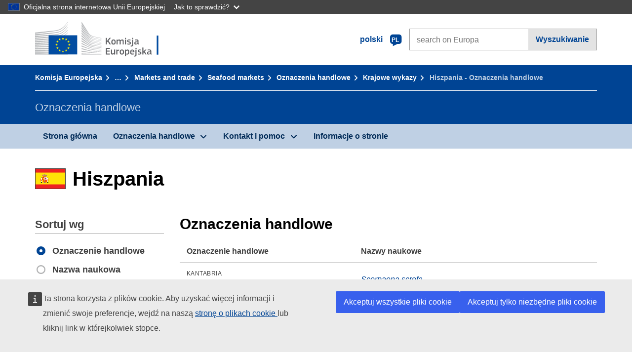

--- FILE ---
content_type: text/html;charset=UTF-8
request_url: https://fish-commercial-names.ec.europa.eu/fish-names/commercial-designations_pl?ms=ES&msLang=es&page=156&rows=20&s=1&v=1
body_size: 9806
content:
<!DOCTYPE html>
<html lang="pl" xmlns="http://www.w3.org/1999/xhtml" class="no-js" dir="ltr"><head id="j_idt10">
	    	
	    	<meta http-equiv="content-type" content="text/html; charset=utf-8" />
	    	<meta http-equiv="x-ua-compatible" content="IE=edge" />
	  		<meta name="viewport" content="width=device-width, initial-scale=1.0" />
	  		
	  		<meta name="robots" content="follow, index" />
	  		<meta name="googlebot" content="follow, index" />
	  		<meta name="revisit-after" content="15 days" />
    	<meta name="description" content="Hiszpania - Oznaczenia handlowe produktów rybołówstwa i akwakultury. Eksploruj: Nazwy naukowe, Oznaczenia handlowe, Nazwy zaakceptowane lub dopuszczone lokalnie lub regionalnie" />
	  		
	  		<meta name="keywords" content="Rybołówstwo,Oznaczenia handlowe,Informacje dla konsumentów,Nazwy naukowe" />
	  		
	  		<meta name="creator" content="COMM/DG/UNIT" />
	  		<meta name="reference" content="Rybołówstwo" />
	  		
	  		<meta name="classification" content="22000" />
	  		
	  		<meta name="theme-color" content="#034ea1" />
    		<meta name="msapplication-TileColor" content="#034ea1" />
    		
    		<meta name="format-detection" content="telephone=no" />
    	
    		<script>
    			const htmlClassList = document.querySelector('html').classList;
    			htmlClassList.remove('no-js');
    			htmlClassList.add('has-js');
	        </script>
	  		
	  		
	    	
	    	<link href="https://cdn4.fpfis.tech.ec.europa.eu/ecl/v1.15.0/ec-preset-website/styles/ecl-ec-preset-website.css" rel="stylesheet" integrity="sha384-5BNTsemPu9aTaz0l+wKCFNMfQSrI3w2hZEKCh0ozzzV7zIgy0Qx2Dm4FuUyQE9OE sha512-txUza241fRUG66SBGGy2KskI4/3XAPuBJFUMTIoe0iSjvrtRsZEZiuSg62KERBzONDMT8TGWWc/KasyDdIn1YQ==" crossorigin="anonymous" />
	    	
	        <link rel="icon" type="image/png" sizes="16x16" href="ec-preset-website-1.15.0/images/favicon/favicon-16x16.png" />
	        <link rel="icon" type="image/png" sizes="32x32" href="ec-preset-website-1.15.0/images/favicon/favicon-32x32.png" />
	        <link rel="icon" type="image/png" sizes="96x96" href="ec-preset-website-1.15.0/images/favicon/favicon-96x96.png" />
			<link rel="icon" type="image/png" sizes="192x192" href="ec-preset-website-1.15.0/images/favicon/android-chrome-192x192.png" />
			
			<link rel="apple-touch-icon" sizes="57x57" href="ec-preset-website-1.15.0/images/favicon/apple-touch-icon-57x57.png" />
			<link rel="apple-touch-icon" sizes="60x60" href="ec-preset-website-1.15.0/images/favicon/apple-touch-icon-60x60.png" />
			<link rel="apple-touch-icon" sizes="72x72" href="ec-preset-website-1.15.0/images/favicon/apple-touch-icon-72x72.png" />
			<link rel="apple-touch-icon" sizes="76x76" href="ec-preset-website-1.15.0/images/favicon/apple-touch-icon-76x76.png" />
			<link rel="apple-touch-icon" sizes="114x114" href="ec-preset-website-1.15.0/images/favicon/apple-touch-icon-114x114.png" />
			<link rel="apple-touch-icon" sizes="120x120" href="ec-preset-website-1.15.0/images/favicon/apple-touch-icon-120x120.png" />
			<link rel="apple-touch-icon" sizes="144x144" href="ec-preset-website-1.15.0/images/favicon/apple-touch-icon-144x144.png" />
			<link rel="apple-touch-icon" sizes="152x152" href="ec-preset-website-1.15.0/images/favicon/apple-touch-icon-152x152.png" />
			<link rel="apple-touch-icon" sizes="180x180" href="ec-preset-website-1.15.0/images/favicon/apple-touch-icon-180x180.png" />
			
			<link rel="shortcut icon" type="image/ico" href="ec-preset-website-1.15.0/images/favicon/favicon.ico" />
			<link rel="shortcut icon" type="image/vnd.microsoft.icon" href="ec-preset-website-1.15.0/images/favicon/favicon.ico" />
			
			<meta name="msapplication-square70x70logo" content="ec-preset-website-1.15.0/images/favicon/mstile-70x70.png" />
			<meta name="msapplication-square150x150logo" content="ec-preset-website-1.15.0/images/favicon/mstile-150x150.png" />
			<meta name="msapplication-square310x310logo" content="ec-preset-website-1.15.0/images/favicon/mstile-310x310.png" />
			<meta name="msapplication-wide310x150logo" content="ec-preset-website-1.15.0/images/favicon/mstile-310x150.png" />
			<meta name="msapplication-TileImage" content="ec-preset-website-1.15.0/images/favicon/mstile-144x144.png" />
			
	        <title>Hiszpania - Oznaczenia handlowe</title>
	        
	        
	        
	        
	        <script type="text/javascript" src="jakarta.faces.resource/scripts/jquery/jquery-1.11.3.min.js.xhtml"></script>
    		<script type="text/javascript">
				
    			var requestContextPath ='./';
    		</script>
    		
    		
    		
    		 
    		
    		
    		<script defer="defer" src="https://europa.eu/webtools/load.js?globan=1110" type="text/javascript"></script><link rel="stylesheet" href="jakarta.faces.resource/eNply1kKhDAQBNATpVsEYfA2beg4ahZJRWTAw7t9DOhf1Stq1W6UjNalWIysihSUG_pQzRZg8Z7CEM0IR0ffTrMLSgocJKupqH46ys_rE1P5ajbXhNdhFjvE_naXVSbnpQf_47ns58ZAYQ.css.xhtml?ln=omnifaces.combined&amp;v=1767881816379" crossorigin="use-credentials" integrity="" /><script src="jakarta.faces.resource/eNrLSsxOLCpJ1EtLTE4ttgKTelnFNfm5eZkQITgLKAwAkVERgQ.js.xhtml?ln=omnifaces.combined&amp;v=1698851400000" crossorigin="use-credentials" integrity=""></script></head><body class="ecl-typography language-pl">
	        
	    	<script type="application/json">{"utility": "cck"}</script>
			<script type="application/json">
				{
					"utility": "analytics",
					"siteID":"608",
					"sitePath":["fish-commercial-names.ec.europa.eu"],
					"is404":false,
					"is403":false,
					"instance":"ec.europa.eu"
				}
			</script>
			<script type="application/json">
				{
					"service": "share",
					"version" : "2.0",
					"popup": false,
					"networks": [
						"x",
						"facebook",
						"linkedin",
						"email",
						"more"
					],
					"display": "icons",
					"via": "EU_MARE",
					"selection": false,
					"shortenurl": true,
					"target": true,
					"renderTo": "social-media-share",
					"render": true
				}
			</script><div id="skip-link" class="ecl-skip-link__wrapper ">
		<a href="#main-content" class="ecl-skip-link">Przejdź do zawartości</a></div>
			<a id="top-anchor" tabindex="-1"></a>

	<header class="ecl-site-header" role="banner">
		

		

		<div class="ecl-container ecl-site-header__banner mare-site-header__banner">
			<a id="j_idt34" href="https://ec.europa.eu/info/index_pl" class="ecl-logo ecl-logo--logotype ecl-site-header__logo" title="Strona główna - Komisja Europejska">
	 			<span class="ecl-u-sr-only">Strona główna - Komisja Europejska</span>
			</a>
			
			<div class="ecl-language-list ecl-language-list--overlay ecl-site-header__language-list">
			
				<div id="ecl-overlay-language-list" class="ecl-dialog__overlay ecl-dialog__overlay--blue" aria-hidden="true"></div>
				
				<div class="ecl-lang-select-sites ecl-link" data-ecl-dialog="ecl-dialog" id="ecl-lang-select-sites__overlay">
        			<a href="#" class="ecl-lang-select-sites__link">
	    				<span class="ecl-lang-select-sites__label">polski</span>
	    				<span class="ecl-lang-select-sites__code">
	      					<span class="ecl-icon ecl-icon--language ecl-lang-select-sites__icon"></span>
	      					<span class="ecl-lang-select-sites__code-text">pl</span>
	    				</span>
  					</a>
      			</div>
      			
      			<div class="ecl-dialog ecl-dialog--transparent ecl-dialog--wide mare-dialog" id="ecl-dialog" aria-labelledby="ecl-dialog-title" aria-describedby="ecl-dialog-description" aria-hidden="true" role="dialog">
        			<h3 id="ecl-dialog-title" class="ecl-heading ecl-heading--h3 ecl-u-sr-only">Dialog</h3>
        			<p id="ecl-dialog-description" class="ecl-u-sr-only"></p>
        			<div class="ecl-dialog__body">
          				<section>
            				<div class="">
	              				<div class="ecl-container">
	                				<div class="ecl-row">
	                  					<div class="ecl-col-lg-8 ecl-offset-lg-2">
	                    					<h2 lang="en" class="ecl-heading ecl-heading--h2 ecl-dialog__title">
	                      						<span class="ecl-icon ecl-icon--generic-lang"></span> Proszę wybrać język
	                    					</h2>
	                    					<div class="ecl-row">
	                    						<div class="ecl-col-md-6"><a href="./commercial-designations_bg?ms=ES&amp;msLang=es&amp;page=156&amp;rows=20&amp;s=1&amp;v=1" class="ecl-button ecl-button--default ecl-button--block ecl-language-list__button " hreflang="bg" lang="bg" rel="alternate">български</a><a href="./commercial-designations_es?ms=ES&amp;msLang=es&amp;page=156&amp;rows=20&amp;s=1&amp;v=1" class="ecl-button ecl-button--default ecl-button--block ecl-language-list__button " hreflang="es" lang="es" rel="alternate">español</a><a href="./commercial-designations_cs?ms=ES&amp;msLang=es&amp;page=156&amp;rows=20&amp;s=1&amp;v=1" class="ecl-button ecl-button--default ecl-button--block ecl-language-list__button " hreflang="cs" lang="cs" rel="alternate">čeština</a><a href="./commercial-designations_da?ms=ES&amp;msLang=es&amp;page=156&amp;rows=20&amp;s=1&amp;v=1" class="ecl-button ecl-button--default ecl-button--block ecl-language-list__button " hreflang="da" lang="da" rel="alternate">dansk</a><a href="./commercial-designations_de?ms=ES&amp;msLang=es&amp;page=156&amp;rows=20&amp;s=1&amp;v=1" class="ecl-button ecl-button--default ecl-button--block ecl-language-list__button " hreflang="de" lang="de" rel="alternate">Deutsch</a><a href="./commercial-designations_et?ms=ES&amp;msLang=es&amp;page=156&amp;rows=20&amp;s=1&amp;v=1" class="ecl-button ecl-button--default ecl-button--block ecl-language-list__button " hreflang="et" lang="et" rel="alternate">eesti</a><a href="./commercial-designations_el?ms=ES&amp;msLang=es&amp;page=156&amp;rows=20&amp;s=1&amp;v=1" class="ecl-button ecl-button--default ecl-button--block ecl-language-list__button " hreflang="el" lang="el" rel="alternate">Ελληνικά</a><a href="./commercial-designations_en?ms=ES&amp;msLang=es&amp;page=156&amp;rows=20&amp;s=1&amp;v=1" class="ecl-button ecl-button--default ecl-button--block ecl-language-list__button " hreflang="en" lang="en" rel="alternate">English</a><a href="./commercial-designations_fr?ms=ES&amp;msLang=es&amp;page=156&amp;rows=20&amp;s=1&amp;v=1" class="ecl-button ecl-button--default ecl-button--block ecl-language-list__button " hreflang="fr" lang="fr" rel="alternate">français</a><a href="./commercial-designations_ga?ms=ES&amp;msLang=es&amp;page=156&amp;rows=20&amp;s=1&amp;v=1" class="ecl-button ecl-button--default ecl-button--block ecl-language-list__button " hreflang="ga" lang="ga" rel="alternate">Gaeilge</a><a href="./commercial-designations_hr?ms=ES&amp;msLang=es&amp;page=156&amp;rows=20&amp;s=1&amp;v=1" class="ecl-button ecl-button--default ecl-button--block ecl-language-list__button " hreflang="hr" lang="hr" rel="alternate">hrvatski</a><a href="./commercial-designations_it?ms=ES&amp;msLang=es&amp;page=156&amp;rows=20&amp;s=1&amp;v=1" class="ecl-button ecl-button--default ecl-button--block ecl-language-list__button " hreflang="it" lang="it" rel="alternate">italiano</a></div><div class="ecl-col-md-6"><a href="./commercial-designations_lv?ms=ES&amp;msLang=es&amp;page=156&amp;rows=20&amp;s=1&amp;v=1" class="ecl-button ecl-button--default ecl-button--block ecl-language-list__button " hreflang="lv" lang="lv" rel="alternate">latviešu</a><a href="./commercial-designations_lt?ms=ES&amp;msLang=es&amp;page=156&amp;rows=20&amp;s=1&amp;v=1" class="ecl-button ecl-button--default ecl-button--block ecl-language-list__button " hreflang="lt" lang="lt" rel="alternate">lietuvių</a><a href="./commercial-designations_hu?ms=ES&amp;msLang=es&amp;page=156&amp;rows=20&amp;s=1&amp;v=1" class="ecl-button ecl-button--default ecl-button--block ecl-language-list__button " hreflang="hu" lang="hu" rel="alternate">magyar</a><a href="./commercial-designations_mt?ms=ES&amp;msLang=es&amp;page=156&amp;rows=20&amp;s=1&amp;v=1" class="ecl-button ecl-button--default ecl-button--block ecl-language-list__button " hreflang="mt" lang="mt" rel="alternate">Malti</a><a href="./commercial-designations_nl?ms=ES&amp;msLang=es&amp;page=156&amp;rows=20&amp;s=1&amp;v=1" class="ecl-button ecl-button--default ecl-button--block ecl-language-list__button " hreflang="nl" lang="nl" rel="alternate">Nederlands</a><a href="./commercial-designations_pl?ms=ES&amp;msLang=es&amp;page=156&amp;rows=20&amp;s=1&amp;v=1" class="ecl-button ecl-button--default ecl-button--block ecl-language-list__button ecl-language-list__button--active" hreflang="pl" lang="pl" rel="alternate">polski
	<span class="ecl-icon ecl-icon--check ecl-u-f-r"></span></a><a href="./commercial-designations_pt?ms=ES&amp;msLang=es&amp;page=156&amp;rows=20&amp;s=1&amp;v=1" class="ecl-button ecl-button--default ecl-button--block ecl-language-list__button " hreflang="pt" lang="pt" rel="alternate">português</a><a href="./commercial-designations_ro?ms=ES&amp;msLang=es&amp;page=156&amp;rows=20&amp;s=1&amp;v=1" class="ecl-button ecl-button--default ecl-button--block ecl-language-list__button " hreflang="ro" lang="ro" rel="alternate">română</a><a href="./commercial-designations_sk?ms=ES&amp;msLang=es&amp;page=156&amp;rows=20&amp;s=1&amp;v=1" class="ecl-button ecl-button--default ecl-button--block ecl-language-list__button " hreflang="sk" lang="sk" rel="alternate">slovenčina</a><a href="./commercial-designations_sl?ms=ES&amp;msLang=es&amp;page=156&amp;rows=20&amp;s=1&amp;v=1" class="ecl-button ecl-button--default ecl-button--block ecl-language-list__button " hreflang="sl" lang="sl" rel="alternate">slovenščina</a><a href="./commercial-designations_fi?ms=ES&amp;msLang=es&amp;page=156&amp;rows=20&amp;s=1&amp;v=1" class="ecl-button ecl-button--default ecl-button--block ecl-language-list__button " hreflang="fi" lang="fi" rel="alternate">suomi</a><a href="./commercial-designations_sv?ms=ES&amp;msLang=es&amp;page=156&amp;rows=20&amp;s=1&amp;v=1" class="ecl-button ecl-button--default ecl-button--block ecl-language-list__button " hreflang="sv" lang="sv" rel="alternate">svenska</a>
	                    						</div>
	                    						<button class="ecl-dialog__dismiss ecl-dialog__dismiss--inverted">Zamknij</button>
	                    					</div>
	                    				</div>
	                    			</div>
	                    		</div>
	                    	</div>
	                    </section>
	                </div>
	            </div>
	            
      		</div>

			<form id="nexteuropa-europa-search-search-form" class="ecl-search-form ecl-site-header__search ecl-u-mt-none ecl-u-mt-sm-s" action="https://ec.europa.eu/search/?" method="get" accept-charset="UTF-8">
				<label for="global-search" class="ecl-search-form__textfield-wrapper">
					<span class="ecl-u-sr-only">Search on Europa websites</span>
					<input id="global-search" type="search" class="ecl-text-input ecl-search-form__textfield" name="QueryText" maxlength="128" placeholder="search on Europa" />
					<input type="hidden" name="swlang" value="pl" />
				</label>
				<button class="ecl-button ecl-button--form ecl-search-form__button" type="submit">Wyszukiwanie</button>
			</form>
		</div>
	</header>
	
	<div id="page-header" class="ecl-page-header">
  		<div class="ecl-container">
	
	<nav id="page-header:j_idt48" class="ecl-breadcrumb null" aria-label="breadcrumb">
  		<span class="ecl-u-sr-only">You are here:</span>
  		<ol class="ecl-breadcrumb__segments-wrapper">
  				<li class="ecl-breadcrumb__segment ecl-breadcrumb__segment--first"><a href="https://ec.europa.eu/info/index_pl" class="ecl-link ecl-link--inverted ecl-link--standalone ecl-breadcrumb__link">Komisja Europejska</a>
    			</li>
  				<li class="ecl-breadcrumb__segment"><a href="https://ec.europa.eu/oceans-and-fisheries/index_pl" class="ecl-link ecl-link--inverted ecl-link--standalone ecl-breadcrumb__link">Oceany i rybołówstwo</a>
    			</li>
  				<li class="ecl-breadcrumb__segment"><a href="https://ec.europa.eu/oceans-and-fisheries/fisheries_pl" class="ecl-link ecl-link--inverted ecl-link--standalone ecl-breadcrumb__link">Sustainable fisheries</a>
    			</li>
  				<li class="ecl-breadcrumb__segment"><a href="https://ec.europa.eu/oceans-and-fisheries/fisheries/markets-and-trade_pl" class="ecl-link ecl-link--inverted ecl-link--standalone ecl-breadcrumb__link">Markets and trade</a>
    			</li>
  				<li class="ecl-breadcrumb__segment"><a href="https://ec.europa.eu/oceans-and-fisheries/fisheries/markets-and-trade/seafood-markets_pl" class="ecl-link ecl-link--inverted ecl-link--standalone ecl-breadcrumb__link">Seafood markets</a>
    			</li>
  				<li class="ecl-breadcrumb__segment"><a href="./home_pl" class="ecl-link ecl-link--inverted ecl-link--standalone ecl-breadcrumb__link">Oznaczenia handlowe</a>
    			</li>
  				<li class="ecl-breadcrumb__segment"><a href="./member-states_pl" class="ecl-link ecl-link--inverted ecl-link--standalone ecl-breadcrumb__link">Krajowe wykazy</a>
    			</li>
  			<li class="ecl-breadcrumb__segment ecl-breadcrumb__segment--last">
  				<span>Hiszpania - Oznaczenia handlowe</span>
  			</li>
	  	</ol>
	</nav>
			
  			<div class="ecl-page-header__body">
  					<div class="ecl-page-header__identity">Oznaczenia handlowe</div>
  			</div>
  		</div>
  	</div>
	
	<nav id="navigation-menu" class="ecl-navigation-menu null" aria-label="Main Navigation">
		<div class="ecl-container">
			<button class="ecl-navigation-menu__toggle ecl-navigation-menu__hamburger ecl-navigation-menu__hamburger--squeeze" aria-controls="nav-menu-expandable-root" aria-expanded="false">
      			<span class="ecl-navigation-menu__hamburger-box">
        			<span class="ecl-navigation-menu__hamburger-inner"></span>
      			</span>
      			<span class="ecl-navigation-menu__hamburger-label">Menu</span>
    		</button>
    		<ul class="ecl-navigation-menu__root" id="nav-menu-expandable-root" hidden="true">
    				<li class="ecl-navigation-menu__item"><a href="./home_pl" class="ecl-navigation-menu__link">Strona główna</a>
    				</li>
    				<li class="ecl-navigation-menu__item"><a href="#" class="ecl-navigation-menu__link" aria-controls="nav-menu-expandable-group-1" aria-expanded="false" aria-haspopup="true">Oznaczenia handlowe</a>
								<div class="ecl-navigation-menu__group ecl-row" id="nav-menu-expandable-group-1">
									<div class="ecl-col">
										<ul class="ecl-navigation-menu__links ecl-list ecl-list--unstyled">
												<li class="ecl-navigation-menu__item"><a href="./aquatic-resources_pl" class="ecl-navigation-menu__link">Wyszukiwanie zaawansowane</a>
												</li>
												<li class="ecl-navigation-menu__item"><a href="./member-states_pl" class="ecl-navigation-menu__link">Krajowe wykazy</a>
												</li>
												<li class="ecl-navigation-menu__item"><a href="./open-data_pl" class="ecl-navigation-menu__link">Otwarte dane</a>
												</li>
										</ul>
									</div>
								</div>
    				</li>
    				<li class="ecl-navigation-menu__item"><a href="#" class="ecl-navigation-menu__link" aria-controls="nav-menu-expandable-group-2" aria-expanded="false" aria-haspopup="true">Kontakt i pomoc</a>
								<div class="ecl-navigation-menu__group ecl-row" id="nav-menu-expandable-group-2">
									<div class="ecl-col">
										<ul class="ecl-navigation-menu__links ecl-list ecl-list--unstyled">
												<li class="ecl-navigation-menu__item"><a href="./contact_pl" class="ecl-navigation-menu__link">Skontaktuj się z</a>
												</li>
												<li class="ecl-navigation-menu__item"><a href="./faq_pl" class="ecl-navigation-menu__link">FAQ</a>
												</li>
										</ul>
									</div>
								</div>
    				</li>
    				<li class="ecl-navigation-menu__item"><a href="./about_pl" class="ecl-navigation-menu__link">Informacje o stronie</a>
    				</li>
    		</ul>
		</div>
	</nav>




    	<main>
  			<a id="main-content" tabindex="-1"></a>
		
		<div class="ecl-container ecl-u-mv-l">
			
			<h1 class="ecl-heading ecl-heading--h1">
				<span class="fflag fflag-ES ff-xl mare-u-va-middle ecl-u-mr-xxs ecl-u-mr-lg-xs"></span><span class="mare-u-va-middle">Hiszpania</span>
			</h1>
			
			<div class="ecl-row ecl-u-mt-xl">
				<aside class="ecl-col-lg-3 mare-sticky-aside ecl-u-mb-s" role="complementary">
					
					<div class="ecl-u-d-flex ecl-u-d-lg-none ecl-u-justify-content-md-between ecl-u-align-items-md-baseline ecl-u-flex-column ecl-u-flex-md-row">
        				<h2 class="ecl-heading ecl-heading--h2">Oznaczenia handlowe</h2>
        				<button id="expand-form-filter" type="button" class="ecl-button ecl-button--primary ecl-u-d-lg-none ecl-expandable__button" aria-controls="form-filter" aria-expanded="false">Refine</button>
      				</div>
				
					<div id="form-filter" class="ecl-u-d-lg-block ecl-u-aria ecl-u-mt-m ecl-u-mt-md-xxs ecl-u-mt-lg-none" aria-hidden="true">
<form id="view-mode-form" name="view-mode-form" method="post" action="./commercial-designations_pl?ms=ES&amp;msLang=es&amp;page=156&amp;rows=20&amp;s=1&amp;v=1" class="ecl-form" enctype="application/x-www-form-urlencoded" data-partialsubmit="true">
<input type="hidden" name="view-mode-form" value="view-mode-form" />

						<fieldset class="ecl-fieldset ecl-u-mt-none">
          					<legend class="ecl-form-legend ecl-form-legend--level-1">Sortuj wg</legend>
          					<div class="ecl-form-group ecl-u-mt-s">

	<div id="view-mode-form:view-mode-option" role="radiogroup" aria-labelledby="view-mode-form:view-mode-option_label" class="ecl-radio-group null">
  		<p id="view-mode-form:view-mode-option_label" class="ecl-u-sr-only"></p>
<label class="ecl-form-label ecl-radio" for="view-mode-form:view-mode-option:view-mode-option:0"><input type="radio" class="ecl-radio__input ecl-u-sr-only" checked="checked" name="view-mode-form:view-mode-option:view-mode-option" id="view-mode-form:view-mode-option:view-mode-option:0" value="1" onchange="mojarra.ab(this,event,'change','view-mode-form:view-mode-option:view-mode-option',0)" /><span class="ecl-radio__label">Oznaczenie handlowe</span></label>
<label class="ecl-form-label ecl-radio" for="view-mode-form:view-mode-option:view-mode-option:1"><input type="radio" class="ecl-radio__input ecl-u-sr-only" name="view-mode-form:view-mode-option:view-mode-option" id="view-mode-form:view-mode-option:view-mode-option:1" value="2" onchange="mojarra.ab(this,event,'change','view-mode-form:view-mode-option:view-mode-option',0)" /><span class="ecl-radio__label">Nazwa naukowa</span></label>
	</div>
                            </div><button id="view-mode-form:view-mode-button" type="submit" name="view-mode-form:view-mode-button" value="Apply" class="ecl-button ecl-button--primary ecl-button--block ecl-u-mt-s ecl-u-sr-only">Apply</button>
          				</fieldset><input type="hidden" name="jakarta.faces.ViewState" value="6765480040410678789:6536577549464548662" autocomplete="off" />
</form>
<form id="filter-search-form" name="filter-search-form" method="post" action="./commercial-designations_pl?ms=ES&amp;msLang=es&amp;page=156&amp;rows=20&amp;s=1&amp;v=1" class="ecl-form" enctype="application/x-www-form-urlencoded" data-partialsubmit="true">
<input type="hidden" name="filter-search-form" value="filter-search-form" />

						<fieldset class="ecl-fieldset">
          					<legend class="ecl-form-legend ecl-form-legend--level-1">Wyszukiwanie</legend>
          					<div class="ecl-form-group ecl-u-mt-s">

	<div id="filter-search-form:filter-search-option-radio" role="radiogroup" aria-labelledby="filter-search-form:filter-search-option-radio_label" class="ecl-radio-group null">
  		<p id="filter-search-form:filter-search-option-radio_label" class="ecl-u-sr-only"></p>
<label class="ecl-form-label ecl-radio" for="filter-search-form:filter-search-option-radio:filter-search-option-radio:0"><input type="radio" class="ecl-radio__input ecl-u-sr-only" checked="checked" name="filter-search-form:filter-search-option-radio:filter-search-option-radio" id="filter-search-form:filter-search-option-radio:filter-search-option-radio:0" value="1" /><span class="ecl-radio__label">Oznaczenie handlowe</span></label>
<label class="ecl-form-label ecl-radio" for="filter-search-form:filter-search-option-radio:filter-search-option-radio:1"><input type="radio" class="ecl-radio__input ecl-u-sr-only" name="filter-search-form:filter-search-option-radio:filter-search-option-radio" id="filter-search-form:filter-search-option-radio:filter-search-option-radio:1" value="2" /><span class="ecl-radio__label">Nazwa naukowa</span></label>
	</div>
                            </div>
                            <div class="ecl-search-form ecl-search-form--internal ecl-u-mt-s"><label id="filter-search-form:list-search-label" for="filter-search-form:list-search-input" class="ecl-form-label ecl-u-sr-only">Wyszukiwanie</label>
                           		<label class="ecl-form-label ecl-u-sr-only" for="tt-hint">Wyszukiwanie</label>
                           		<div class="ecl-search-form__textfield-wrapper"><input id="filter-search-form:list-search-input" type="search" name="filter-search-form:list-search-input" autocomplete="off" class="ecl-text-input ecl-search-form__textfield ecl-u-pv-xxxs autocomplete " maxlength="524288" placeholder="" />
                            	</div>
	                        </div><button id="filter-search-form:list-search-button" type="submit" name="filter-search-form:list-search-button" value="Wyszukiwanie" class="ecl-button ecl-button--primary ecl-button--block ecl-u-mt-s">Wyszukiwanie</button>
          				</fieldset><input type="hidden" name="jakarta.faces.ViewState" value="6765480040410678789:6536577549464548662" autocomplete="off" />
</form>
					
					</div>
				</aside>
				
				<section class="ecl-col-lg-9 ecl-u-mt-s ecl-u-mt-md-xxs ecl-u-mt-lg-none">
					
					<h2 class="ecl-heading ecl-heading--h2 ecl-u-mb-s ecl-u-d-none ecl-u-d-lg-block">Oznaczenia handlowe</h2><table class="ecl-table ecl-table--responsive">
<thead>
<tr>
<th class="mare-u-va-middle" scope="col">Oznaczenie handlowe</th>
<th class="mare-u-va-middle" scope="col">Nazwy naukowe</th>
</tr>
</thead>
<tbody>
<tr>
<td><div class="ecl-meta ecl-u-fs-xxs ecl-u-mb-xxxs ecl-u-mt-xxxs ecl-u-mt-md-none"><span class="ecl-meta__item">Kantabria</span></div>
							<span>Tiñoso
   							</span></td>
<td>
									<span class=" ecl-u-d-block ecl-u-mt-xxxs ecl-u-mt-md-none"><a href="species/scorpaena-scrofa_pl" class="ecl-link ecl-link--standalone mare-scientific-name">Scorpaena scrofa</a>
									</span></td>
</tr>
<tr>
<td><div class="ecl-meta ecl-u-fs-xxs ecl-u-mb-xxxs ecl-u-mt-xxxs ecl-u-mt-md-none"><span class="ecl-meta__item">Asturia</span></div>
							<span>Tiñosu
   							</span></td>
<td>
								<ul class="ecl-list ecl-listing ecl-list--unstyled ecl-u-mt-xxxs ecl-u-mt-md-none mare-sciname-list ecl-u-fs-s">
					    					<li><a href="species/scorpaena-notata_pl" class="ecl-link ecl-link--standalone mare-scientific-name">Scorpaena notata</a>
											</li>
					    					<li><a href="species/scorpaena-porcus_pl" class="ecl-link ecl-link--standalone mare-scientific-name">Scorpaena porcus</a>
											</li>
					    					<li><a href="species/scorpaena-scrofa_pl" class="ecl-link ecl-link--standalone mare-scientific-name">Scorpaena scrofa</a>
											</li>
					    		</ul></td>
</tr>
<tr>
<td>
							<span class="ecl-u-d-inline-block ecl-u-mt-xxxs ecl-u-mt-md-none"><span lang="es">Tinto</span>
   							</span></td>
<td>
									<span class=" ecl-u-d-block ecl-u-mt-xxxs ecl-u-mt-md-none"><a href="species/clarias-gariepinus_pl" class="ecl-link ecl-link--standalone mare-scientific-name">Clarias gariepinus</a>
									</span></td>
</tr>
<tr>
<td>
							<span class="ecl-u-d-inline-block ecl-u-mt-xxxs ecl-u-mt-md-none"><span lang="es">Tintorera</span>
   							</span></td>
<td>
									<span class=" ecl-u-d-block ecl-u-mt-xxxs ecl-u-mt-md-none"><a href="species/prionace-glauca_pl" class="ecl-link ecl-link--standalone mare-scientific-name">Prionace glauca</a>
									</span></td>
</tr>
<tr>
<td><div class="ecl-meta ecl-u-fs-xxs ecl-u-mb-xxxs ecl-u-mt-xxxs ecl-u-mt-md-none"><span class="ecl-meta__item">Baleary</span></div>
							<span>Tintorera
   							</span></td>
<td>
									<span class=" ecl-u-d-block ecl-u-mt-xxxs ecl-u-mt-md-none"><a href="species/prionace-glauca_pl" class="ecl-link ecl-link--standalone mare-scientific-name">Prionace glauca</a>
									</span></td>
</tr>
<tr>
<td><div class="ecl-meta ecl-u-fs-xxs ecl-u-mb-xxxs ecl-u-mt-xxxs ecl-u-mt-md-none"><span class="ecl-meta__item">Katalonia</span></div>
							<span>Tintorera
   							</span></td>
<td>
									<span class=" ecl-u-d-block ecl-u-mt-xxxs ecl-u-mt-md-none"><a href="species/prionace-glauca_pl" class="ecl-link ecl-link--standalone mare-scientific-name">Prionace glauca</a>
									</span></td>
</tr>
<tr>
<td>
							<span class="ecl-u-d-inline-block ecl-u-mt-xxxs ecl-u-mt-md-none"><span lang="es">Tita</span>
   							</span></td>
<td>
									<span class=" ecl-u-d-block ecl-u-mt-xxxs ecl-u-mt-md-none"><a href="species/sipunculus-nudus_pl" class="ecl-link ecl-link--standalone mare-scientific-name">Sipunculus nudus</a>
									</span></td>
</tr>
<tr>
<td><div class="ecl-meta ecl-u-fs-xxs ecl-u-mb-xxxs ecl-u-mt-xxxs ecl-u-mt-md-none"><span class="ecl-meta__item">Asturia</span></div>
							<span>Tolla
   							</span></td>
<td>
									<span class=" ecl-u-d-block ecl-u-mt-xxxs ecl-u-mt-md-none"><a href="species/galeorhinus-galeus_pl" class="ecl-link ecl-link--standalone mare-scientific-name">Galeorhinus galeus</a>
									</span></td>
</tr>
<tr>
<td><div class="ecl-meta ecl-u-fs-xxs ecl-u-mb-xxxs ecl-u-mt-xxxs ecl-u-mt-md-none"><span class="ecl-meta__item">Asturia</span></div>
							<span>Tolle
   							</span></td>
<td>
									<span class=" ecl-u-d-block ecl-u-mt-xxxs ecl-u-mt-md-none"><a href="species/galeorhinus-galeus_pl" class="ecl-link ecl-link--standalone mare-scientific-name">Galeorhinus galeus</a>
									</span></td>
</tr>
<tr>
<td><div class="ecl-meta ecl-u-fs-xxs ecl-u-mb-xxxs ecl-u-mt-xxxs ecl-u-mt-md-none"><span class="ecl-meta__item">Kantabria</span></div>
							<span>Tolle
   							</span></td>
<td>
									<span class=" ecl-u-d-block ecl-u-mt-xxxs ecl-u-mt-md-none"><a href="species/galeorhinus-galeus_pl" class="ecl-link ecl-link--standalone mare-scientific-name">Galeorhinus galeus</a>
									</span></td>
</tr>
<tr>
<td><div class="ecl-meta ecl-u-fs-xxs ecl-u-mb-xxxs ecl-u-mt-xxxs ecl-u-mt-md-none"><span class="ecl-meta__item">Kraj Basków</span></div>
							<span>Tolle
   							</span></td>
<td>
									<span class=" ecl-u-d-block ecl-u-mt-xxxs ecl-u-mt-md-none"><a href="species/galeorhinus-galeus_pl" class="ecl-link ecl-link--standalone mare-scientific-name">Galeorhinus galeus</a>
									</span></td>
</tr>
<tr>
<td>
							<span class="ecl-u-d-inline-block ecl-u-mt-xxxs ecl-u-mt-md-none"><span lang="es">Tollo</span>
   							</span></td>
<td>
								<ul class="ecl-list ecl-listing ecl-list--unstyled ecl-u-mt-xxxs ecl-u-mt-md-none mare-sciname-list ecl-u-fs-s">
											<li><ul class="ecl-list ecl-listing ecl-list--unstyled mare-tree mare-tree-s"><li><a aria-controls="expandable-455beb13-171e-41cf-b163-fa58da594f4f" aria-expanded="false" class="ecl-link ecl-expandable__button expand mare-tree-item mare-scientific-name" href="#" id="expandable-button-455beb13-171e-41cf-b163-fa58da594f4f">Centroscyllium (7)</a><a class="ecl-tag__item ecl-u-fs-xxs ecl-u-ml-xxs" href="species/centroscyllium_pl">Rodzaj</a><ul aria-hidden="true" class="ecl-list--unstyled ecl-u-aria" aria-labelledby="expandable-button-455beb13-171e-41cf-b163-fa58da594f4f" id="expandable-455beb13-171e-41cf-b163-fa58da594f4f"><li class="mare-tree-leaf"><a class="ecl-link ecl-link--standalone mare-scientific-name mare-tree-item" href="species/centroscyllium-excelsum_pl">Centroscyllium excelsum</a></li><li class="mare-tree-leaf"><a class="ecl-link ecl-link--standalone mare-scientific-name mare-tree-item" href="species/centroscyllium-fabricii_pl">Centroscyllium fabricii</a></li><li class="mare-tree-leaf"><a class="ecl-link ecl-link--standalone mare-scientific-name mare-tree-item" href="species/centroscyllium-granulatum_pl">Centroscyllium granulatum</a></li><li class="mare-tree-leaf"><a class="ecl-link ecl-link--standalone mare-scientific-name mare-tree-item" href="species/centroscyllium-kamoharai_pl">Centroscyllium kamoharai</a></li><li class="mare-tree-leaf"><a class="ecl-link ecl-link--standalone mare-scientific-name mare-tree-item" href="species/centroscyllium-nigrum_pl">Centroscyllium nigrum</a></li><li class="mare-tree-leaf"><a class="ecl-link ecl-link--standalone mare-scientific-name mare-tree-item" href="species/centroscyllium-ornatum_pl">Centroscyllium ornatum</a></li><li class="mare-tree-leaf"><a class="ecl-link ecl-link--standalone mare-scientific-name mare-tree-item" href="species/centroscyllium-ritteri_pl">Centroscyllium ritteri</a></li></ul></li></ul>
											</li>
											<li><ul class="ecl-list ecl-listing ecl-list--unstyled mare-tree mare-tree-s"><li><a aria-controls="expandable-8c53d174-e0bb-43cb-8b42-0f952d57889c" aria-expanded="false" class="ecl-link ecl-expandable__button expand mare-tree-item mare-scientific-name" href="#" id="expandable-button-8c53d174-e0bb-43cb-8b42-0f952d57889c">Centroscymnus (3)</a><a class="ecl-tag__item ecl-u-fs-xxs ecl-u-ml-xxs" href="species/centroscymnus_pl">Rodzaj</a><ul aria-hidden="true" class="ecl-list--unstyled ecl-u-aria" aria-labelledby="expandable-button-8c53d174-e0bb-43cb-8b42-0f952d57889c" id="expandable-8c53d174-e0bb-43cb-8b42-0f952d57889c"><li class="mare-tree-leaf"><a class="ecl-link ecl-link--standalone mare-scientific-name mare-tree-item" href="species/centroscymnus-macracanthus_pl">Centroscymnus macracanthus</a></li><li class="mare-tree-leaf"><a class="ecl-link ecl-link--standalone mare-scientific-name mare-tree-item" href="species/centroscymnus-owstonii_pl">Centroscymnus owstonii</a></li><li class="mare-tree-leaf"><a class="ecl-link ecl-link--standalone mare-scientific-name mare-tree-item" href="species/centroscymnus-plunketi_pl">Centroscymnus plunketi</a></li></ul></li></ul>
											</li>
					    		</ul></td>
</tr>
<tr>
<td><div class="ecl-meta ecl-u-fs-xxs ecl-u-mb-xxxs ecl-u-mt-xxxs ecl-u-mt-md-none"><span class="ecl-meta__item">Andaluzja</span></div>
							<span>Tollo
   							</span></td>
<td>
									<span class=" ecl-u-d-block ecl-u-mt-xxxs ecl-u-mt-md-none"><a href="species/galeus-melastomus_pl" class="ecl-link ecl-link--standalone mare-scientific-name">Galeus melastomus</a>
									</span></td>
</tr>
<tr>
<td><div class="ecl-meta ecl-u-fs-xxs ecl-u-mb-xxxs ecl-u-mt-xxxs ecl-u-mt-md-none"><span class="ecl-meta__item">Galicja</span></div>
							<span>Tollo
   							</span></td>
<td>
								<ul class="ecl-list ecl-listing ecl-list--unstyled ecl-u-mt-xxxs ecl-u-mt-md-none mare-sciname-list ecl-u-fs-s">
											<li><ul class="ecl-list ecl-listing ecl-list--unstyled mare-tree mare-tree-s"><li><a aria-controls="expandable-363ab965-59a1-42d3-8811-edb0e2d3d94c" aria-expanded="false" class="ecl-link ecl-expandable__button expand mare-tree-item mare-scientific-name" href="#" id="expandable-button-363ab965-59a1-42d3-8811-edb0e2d3d94c">Centroscyllium (7)</a><a class="ecl-tag__item ecl-u-fs-xxs ecl-u-ml-xxs" href="species/centroscyllium_pl">Rodzaj</a><ul aria-hidden="true" class="ecl-list--unstyled ecl-u-aria" aria-labelledby="expandable-button-363ab965-59a1-42d3-8811-edb0e2d3d94c" id="expandable-363ab965-59a1-42d3-8811-edb0e2d3d94c"><li class="mare-tree-leaf"><a class="ecl-link ecl-link--standalone mare-scientific-name mare-tree-item" href="species/centroscyllium-excelsum_pl">Centroscyllium excelsum</a></li><li class="mare-tree-leaf"><a class="ecl-link ecl-link--standalone mare-scientific-name mare-tree-item" href="species/centroscyllium-fabricii_pl">Centroscyllium fabricii</a></li><li class="mare-tree-leaf"><a class="ecl-link ecl-link--standalone mare-scientific-name mare-tree-item" href="species/centroscyllium-granulatum_pl">Centroscyllium granulatum</a></li><li class="mare-tree-leaf"><a class="ecl-link ecl-link--standalone mare-scientific-name mare-tree-item" href="species/centroscyllium-kamoharai_pl">Centroscyllium kamoharai</a></li><li class="mare-tree-leaf"><a class="ecl-link ecl-link--standalone mare-scientific-name mare-tree-item" href="species/centroscyllium-nigrum_pl">Centroscyllium nigrum</a></li><li class="mare-tree-leaf"><a class="ecl-link ecl-link--standalone mare-scientific-name mare-tree-item" href="species/centroscyllium-ornatum_pl">Centroscyllium ornatum</a></li><li class="mare-tree-leaf"><a class="ecl-link ecl-link--standalone mare-scientific-name mare-tree-item" href="species/centroscyllium-ritteri_pl">Centroscyllium ritteri</a></li></ul></li></ul>
											</li>
					    		</ul></td>
</tr>
<tr>
<td><div class="ecl-meta ecl-u-fs-xxs ecl-u-mb-xxxs ecl-u-mt-xxxs ecl-u-mt-md-none"><span class="ecl-meta__item">Wyspy Kanaryjskie</span></div>
							<span>Tollo
   							</span></td>
<td>
									<span class=" ecl-u-d-block ecl-u-mt-xxxs ecl-u-mt-md-none"><a href="species/mustelus-mustelus_pl" class="ecl-link ecl-link--standalone mare-scientific-name">Mustelus mustelus</a>
									</span></td>
</tr>
<tr>
<td>
							<span class="ecl-u-d-inline-block ecl-u-mt-xxxs ecl-u-mt-md-none"><span lang="es">Tollo flecha</span>
   							</span></td>
<td>
									<span class=" ecl-u-d-block ecl-u-mt-xxxs ecl-u-mt-md-none"><a href="species/deania-profundorum_pl" class="ecl-link ecl-link--standalone mare-scientific-name">Deania profundorum</a>
									</span></td>
</tr>
<tr>
<td><div class="ecl-meta ecl-u-fs-xxs ecl-u-mb-xxxs ecl-u-mt-xxxs ecl-u-mt-md-none"><span class="ecl-meta__item">Wyspy Kanaryjskie</span></div>
							<span>Tollo flecha
   							</span></td>
<td>
									<span class=" ecl-u-d-block ecl-u-mt-xxxs ecl-u-mt-md-none"><a href="species/deania-profundorum_pl" class="ecl-link ecl-link--standalone mare-scientific-name">Deania profundorum</a>
									</span></td>
</tr>
<tr>
<td>
							<span class="ecl-u-d-inline-block ecl-u-mt-xxxs ecl-u-mt-md-none"><span lang="es">Tollo lucero</span>
   							</span></td>
<td>
								<ul class="ecl-list ecl-listing ecl-list--unstyled ecl-u-mt-xxxs ecl-u-mt-md-none mare-sciname-list ecl-u-fs-s">
											<li><ul class="ecl-list ecl-listing ecl-list--unstyled mare-tree mare-tree-s"><li><a aria-controls="expandable-ba46f8f9-b5e0-4791-ab4e-2d94839aa342" aria-expanded="false" class="ecl-link ecl-expandable__button expand mare-tree-item mare-scientific-name" href="#" id="expandable-button-ba46f8f9-b5e0-4791-ab4e-2d94839aa342">Etmopterus (34)</a><a class="ecl-tag__item ecl-u-fs-xxs ecl-u-ml-xxs" href="species/etmopterus_pl">Rodzaj</a><ul aria-hidden="true" class="ecl-list--unstyled ecl-u-aria" aria-labelledby="expandable-button-ba46f8f9-b5e0-4791-ab4e-2d94839aa342" id="expandable-ba46f8f9-b5e0-4791-ab4e-2d94839aa342"><li class="mare-tree-leaf"><a class="ecl-link ecl-link--standalone mare-scientific-name mare-tree-item" href="species/etmopterus-baxteri_pl">Etmopterus baxteri</a></li><li class="mare-tree-leaf"><a class="ecl-link ecl-link--standalone mare-scientific-name mare-tree-item" href="species/etmopterus-bigelowi_pl">Etmopterus bigelowi</a></li><li class="mare-tree-leaf"><a class="ecl-link ecl-link--standalone mare-scientific-name mare-tree-item" href="species/etmopterus-brachyurus_pl">Etmopterus brachyurus</a></li><li class="mare-tree-leaf"><a class="ecl-link ecl-link--standalone mare-scientific-name mare-tree-item" href="species/etmopterus-bullisi_pl">Etmopterus bullisi</a></li><li class="mare-tree-leaf"><a class="ecl-link ecl-link--standalone mare-scientific-name mare-tree-item" href="species/etmopterus-burgessi_pl">Etmopterus burgessi</a></li><li class="mare-tree-leaf"><a class="ecl-link ecl-link--standalone mare-scientific-name mare-tree-item" href="species/etmopterus-carteri_pl">Etmopterus carteri</a></li><li class="mare-tree-leaf"><a class="ecl-link ecl-link--standalone mare-scientific-name mare-tree-item" href="species/etmopterus-caudistigmus_pl">Etmopterus caudistigmus</a></li><li class="mare-tree-leaf"><a class="ecl-link ecl-link--standalone mare-scientific-name mare-tree-item" href="species/etmopterus-compagnoi_pl">Etmopterus compagnoi</a></li><li class="mare-tree-leaf"><a class="ecl-link ecl-link--standalone mare-scientific-name mare-tree-item" href="species/etmopterus-decacuspidatus_pl">Etmopterus decacuspidatus</a></li><li class="mare-tree-leaf"><a class="ecl-link ecl-link--standalone mare-scientific-name mare-tree-item" href="species/etmopterus-dianthus_pl">Etmopterus dianthus</a></li><li class="mare-tree-leaf"><a class="ecl-link ecl-link--standalone mare-scientific-name mare-tree-item" href="species/etmopterus-dislineatus_pl">Etmopterus dislineatus</a></li><li class="mare-tree-leaf"><a class="ecl-link ecl-link--standalone mare-scientific-name mare-tree-item" href="species/etmopterus-evansi_pl">Etmopterus evansi</a></li><li class="mare-tree-leaf"><a class="ecl-link ecl-link--standalone mare-scientific-name mare-tree-item" href="species/etmopterus-fusus_pl">Etmopterus fusus</a></li><li class="mare-tree-leaf"><a class="ecl-link ecl-link--standalone mare-scientific-name mare-tree-item" href="species/etmopterus-gracilispinis_pl">Etmopterus gracilispinis</a></li><li class="mare-tree-leaf"><a class="ecl-link ecl-link--standalone mare-scientific-name mare-tree-item" href="species/etmopterus-granulosus_pl">Etmopterus granulosus</a></li><li class="mare-tree-leaf"><a class="ecl-link ecl-link--standalone mare-scientific-name mare-tree-item" href="species/etmopterus-hillianus_pl">Etmopterus hillianus</a></li><li class="mare-tree-leaf"><a class="ecl-link ecl-link--standalone mare-scientific-name mare-tree-item" href="species/etmopterus-joungi_pl">Etmopterus joungi</a></li><li class="mare-tree-leaf"><a class="ecl-link ecl-link--standalone mare-scientific-name mare-tree-item" href="species/etmopterus-litvinovi_pl">Etmopterus litvinovi</a></li><li class="mare-tree-leaf"><a class="ecl-link ecl-link--standalone mare-scientific-name mare-tree-item" href="species/etmopterus-lucifer_pl">Etmopterus lucifer</a></li><li class="mare-tree-leaf"><a class="ecl-link ecl-link--standalone mare-scientific-name mare-tree-item" href="species/etmopterus-molleri_pl">Etmopterus molleri</a></li><li class="mare-tree-leaf"><a class="ecl-link ecl-link--standalone mare-scientific-name mare-tree-item" href="species/etmopterus-perryi_pl">Etmopterus perryi</a></li><li class="mare-tree-leaf"><a class="ecl-link ecl-link--standalone mare-scientific-name mare-tree-item" href="species/etmopterus-polli_pl">Etmopterus polli</a></li><li class="mare-tree-leaf"><a class="ecl-link ecl-link--standalone mare-scientific-name mare-tree-item" href="species/etmopterus-pseudosqualiolus_pl">Etmopterus pseudosqualiolus</a></li><li class="mare-tree-leaf"><a class="ecl-link ecl-link--standalone mare-scientific-name mare-tree-item" href="species/etmopterus-pycnolepis_pl">Etmopterus pycnolepis</a></li><li class="mare-tree-leaf"><a class="ecl-link ecl-link--standalone mare-scientific-name mare-tree-item" href="species/etmopterus-robinsi_pl">Etmopterus robinsi</a></li><li class="mare-tree-leaf"><a class="ecl-link ecl-link--standalone mare-scientific-name mare-tree-item" href="species/etmopterus-schultzi_pl">Etmopterus schultzi</a></li><li class="mare-tree-leaf"><a class="ecl-link ecl-link--standalone mare-scientific-name mare-tree-item" href="species/etmopterus-sculptus_pl">Etmopterus sculptus</a></li><li class="mare-tree-leaf"><a class="ecl-link ecl-link--standalone mare-scientific-name mare-tree-item" href="species/etmopterus-sentosus_pl">Etmopterus sentosus</a></li><li class="mare-tree-leaf"><a class="ecl-link ecl-link--standalone mare-scientific-name mare-tree-item" href="species/etmopterus-splendidus_pl">Etmopterus splendidus</a></li><li class="mare-tree-leaf"><a class="ecl-link ecl-link--standalone mare-scientific-name mare-tree-item" href="species/etmopterus-tasmaniensis_pl">Etmopterus tasmaniensis</a></li><li class="mare-tree-leaf"><a class="ecl-link ecl-link--standalone mare-scientific-name mare-tree-item" href="species/etmopterus-unicolor_pl">Etmopterus unicolor</a></li><li class="mare-tree-leaf"><a class="ecl-link ecl-link--standalone mare-scientific-name mare-tree-item" href="species/etmopterus-viator_pl">Etmopterus viator</a></li><li class="mare-tree-leaf"><a class="ecl-link ecl-link--standalone mare-scientific-name mare-tree-item" href="species/etmopterus-villosus_pl">Etmopterus villosus</a></li><li class="mare-tree-leaf"><a class="ecl-link ecl-link--standalone mare-scientific-name mare-tree-item" href="species/etmopterus-virens_pl">Etmopterus virens</a></li></ul></li></ul>
											</li>
					    		</ul></td>
</tr>
<tr>
<td>
							<span class="ecl-u-d-inline-block ecl-u-mt-xxxs ecl-u-mt-md-none"><span lang="es">Tollo lucero liso</span>
   							</span></td>
<td>
									<span class=" ecl-u-d-block ecl-u-mt-xxxs ecl-u-mt-md-none"><a href="species/etmopterus-pusillus_pl" class="ecl-link ecl-link--standalone mare-scientific-name">Etmopterus pusillus</a>
									</span></td>
</tr>
<tr>
<td>
							<span class="ecl-u-d-inline-block ecl-u-mt-xxxs ecl-u-mt-md-none"><span lang="es">Tollo lucero raspa</span>
   							</span></td>
<td>
									<span class=" ecl-u-d-block ecl-u-mt-xxxs ecl-u-mt-md-none"><a href="species/etmopterus-princeps_pl" class="ecl-link ecl-link--standalone mare-scientific-name">Etmopterus princeps</a>
									</span></td>
</tr>
</tbody>
</table>

						<nav class="ecl-pager" aria-label="Pagination navigation">
                            <ul class="ecl-pager__list">
    							<li class="ecl-pager__item ecl-pager__item--previous"><a href="./commercial-designations_pl?page=155&amp;ms=ES&amp;msLang=es&amp;rows=20&amp;s=1&amp;v=1" class="ecl-pager__link" title="Poprzednia strona">Poprzednia strona</a>
    							</li>
    							<li class="ecl-pager__item ecl-pager__item--first"><a href="./commercial-designations_pl?page=1&amp;ms=ES&amp;msLang=es&amp;rows=20&amp;s=1&amp;v=1" class="ecl-pager__link" title="Pierwsza strona">1
    									<span class="ecl-u-sr-only">Strona </span></a>
    							</li>
    							<li class="ecl-pager__item ecl-pager__item--ellipsis">...</li>
    							<li class="ecl-pager__item"><a href="./commercial-designations_pl?page=154&amp;ms=ES&amp;msLang=es&amp;rows=20&amp;s=1&amp;v=1" class="ecl-pager__link" title="Go to page 154">154
    									<span class="ecl-u-sr-only">Strona </span></a>
    							</li>
    							<li class="ecl-pager__item"><a href="./commercial-designations_pl?page=155&amp;ms=ES&amp;msLang=es&amp;rows=20&amp;s=1&amp;v=1" class="ecl-pager__link" title="Go to page 155">155
    									<span class="ecl-u-sr-only">Strona </span></a>
    							</li>
    							
    							<li class="ecl-pager__item ecl-pager__item--current" aria-current="page">
      								<span class="ecl-pager__item-text">Strona </span> 156
    							</li>
    							<li class="ecl-pager__item"><a href="./commercial-designations_pl?page=157&amp;ms=ES&amp;msLang=es&amp;rows=20&amp;s=1&amp;v=1" class="ecl-pager__link" title="Go to page 157">157
    									<span class="ecl-u-sr-only">Strona </span></a>
    							</li>
    							<li class="ecl-pager__item"><a href="./commercial-designations_pl?page=158&amp;ms=ES&amp;msLang=es&amp;rows=20&amp;s=1&amp;v=1" class="ecl-pager__link" title="Go to page 158">158
    									<span class="ecl-u-sr-only">Strona </span></a>
    							</li>
    							<li class="ecl-pager__item ecl-pager__item--ellipsis">...</li>
    							<li class="ecl-pager__item ecl-pager__item--last"><a href="./commercial-designations_pl?page=166&amp;ms=ES&amp;msLang=es&amp;rows=20&amp;s=1&amp;v=1" class="ecl-pager__link" title="Go to page 166">166
    									<span class="ecl-u-sr-only">Strona </span></a>
    							</li>
    							<li class="ecl-pager__item ecl-pager__item--next"><a href="./commercial-designations_pl?page=157&amp;ms=ES&amp;msLang=es&amp;rows=20&amp;s=1&amp;v=1" class="ecl-pager__link" title="Następna strona">Następna strona</a>
    							</li>
    							
                            </ul>
                        </nav>
                    
				</section>
			</div>
			
			
  			
  			<h2 class="ecl-heading ecl-heading--h2">Źródła danych</h2>
			<ul class="ecl-listing">
				<li class="ecl-list-item"><a href="https://ec.europa.eu/oceans-and-fisheries/fisheries/markets-and-trade/seafood-markets/commercial-and-scientific-name-species_pl" class="ecl-link ecl-list-item__link">
						<div class="ecl-u-sr-only">List item</div>
						<div class="ecl-list-item__body">
			            	<h3 class="ecl-list-item__title ecl-heading ecl-heading--h3 ecl-u-mv-xxxs">Hiszpania - Oznaczenia handlowe</h3>
			        	</div></a>
      			</li>
      		</ul>
			
		</div>
  				<div class="ecl-u-pb-l">
  					<div class="ecl-container">
  						<p class="ecl-paragraph ecl-u-fs-s mare-u-fw-bold">Udostępnij tę stronę</p>
  						<div id="social-media-share"></div>
  					</div>
  				</div>
		</main>
    		<div class="mare-banner-feedback ecl-u-pv-xl">
    			<div class="ecl-container mare-u-fullheight ecl-u-mv-md-m">
    				<div class="mare-u-fullheight mare-u-text-center ecl-u-fs-m">
    					<p class="ecl-u-mt-none ecl-u-mb-m">Twoje odpowiedzi pozwolą nam ulepszyć tę stronę internetową</p><a href="./contact_pl" class="ecl-button ecl-button--default ecl-u-fs-m ecl-u-text-uppercase">Napisz do nas</a>
    				</div>
    			</div>
    		</div>

	<footer class="ecl-footer">

		<div class="ecl-footer__custom">
			<div class="ecl-container">
				<div class="ecl-row">
					<div class="ecl-footer__column ecl-col-md">
						<h2 class="ecl-heading ecl-heading--h4 ecl-u-mt-xxxs ecl-u-mb-none ecl-footer__column-title ecl-footer__custom-title-identity">Oceany i rybołówstwo</h2>
						<ul class="ecl-list ecl-list--unstyled ecl-footer__list">
            				<li class="ecl-footer__list-item">
            					<a class="ecl-link ecl-footer__link" href="https://oceans-and-fisheries.ec.europa.eu/index_pl">Oceans and fisheries website</a>
            				</li>
            			</ul>
        			</div>
        			<div class="ecl-footer__column ecl-col-md">
          				
          				<h2 class="ecl-heading ecl-heading--h4 ecl-u-mt-xxxs ecl-u-mb-none ecl-footer__column-title ecl-footer__custom-title-identity">Obserwuj nas</h2>
          				<ul class="ecl-list ecl-list--inline ecl-footer__list ecl-footer__list--inline ecl-footer__social-links ecl-u-d-inline">
            				<li class="ecl-footer__list-item">
            					<a class="ecl-link ecl-footer__link" href="https://www.facebook.com/EUmaritimefish"><span class="ecl-icon ecl-icon--facebook ecl-footer__social-icon"></span><span>Facebook</span></a>
            				</li><li class="ecl-footer__list-item">
            					<a class="ecl-link ecl-footer__link" href="https://www.instagram.com/ourocean_eu/"><span class="ecl-icon ecl-icon--instagram ecl-footer__social-icon"></span><span>Instagram</span></a>
            				</li><li class="ecl-footer__list-item">
            					<a class="ecl-link ecl-footer__link" href="https://www.youtube.com/@ourocean_eu"><span class="ecl-icon ecl-icon--video ecl-footer__social-icon"></span><span>YouTube</span></a>
            				</li><li class="ecl-footer__list-item">
            					<a class="ecl-link ecl-footer__link" href="https://x.com/EU_Mare"><svg viewBox="0 0 24 24" aria-hidden="true" focusable="false" xmlns="xmlns=&quot;http://www.w3.org/2000/svg" class="ecl-icon ecl-u-mr-xxxs" style="position: relative;top: -1px;vertical-align: middle;" width="18" height="18"><g><path d="M18.244 2.25h3.308l-7.227 8.26 8.502 11.24H16.17l-5.214-6.817L4.99 21.75H1.68l7.73-8.835L1.254 2.25H8.08l4.713 6.231zm-1.161 17.52h1.833L7.084 4.126H5.117z" fill="#012b58"></path></g></svg><span>X</span></a>
            				</li>
            			</ul>
        			</div>
        			<div class="ecl-footer__column ecl-col-md">
        				<h2 class="ecl-heading ecl-heading--h4 ecl-u-mt-xxxs ecl-u-mb-none ecl-footer__column-title ecl-footer__custom-title-identity">Oznaczenia handlowe</h2>
          				<ul class="ecl-list ecl-list--unstyled ecl-footer__list">
            				<li class="ecl-footer__list-item"><a href="./contact_pl" class="ecl-link ecl-footer__link">Skontaktuj się z</a>
            				</li>
            				<li class="ecl-footer__list-item"><a href="./privacy-policy_pl" class="ecl-link ecl-footer__link">Informacja o polityce prywatności</a>
            				</li>
            				<li class="ecl-footer__list-item"><a href="./accessibility-statement_pl" class="ecl-link ecl-footer__link">Dostępność treści</a>
            				</li>
            			</ul>
        			</div>
      			</div>
    		</div>
    	</div>

		<div class="ecl-footer__corporate">
			<div class="ecl-footer__corporate-top">
				<div class="ecl-container">
					<div class="ecl-row">
						<div class="ecl-footer__column ecl-col-md">

							<h2 class="ecl-heading ecl-heading--h4 ecl-footer__column-title" id="footer-corporate-about-ec">Komisja Europejska</h2>

							<ul class="ecl-list ecl-list--unstyled ecl-footer__list" aria-labelledby="footer-corporate-about-ec">
								<li class="ecl-footer__list-item">
									<a class="ecl-link ecl-link--inverted ecl-footer__link" href="https://ec.europa.eu/info/index_pl">Strona internetowa Komisji Europejskiej</a>
								</li>
								
							</ul>
						</div>
						<div class="ecl-footer__column ecl-col-md">

							<h2 class="ecl-heading ecl-heading--h4 ecl-footer__column-title" id="footer-corporate-social-media">Komisja Europejska w mediach społecznościowych</h2>

							<ul class="ecl-list ecl-list--unstyled ecl-list--inline ecl-footer__list ecl-footer__list--inline ecl-footer__social-links" aria-labelledby="footer-corporate-social-media">
								<li class="ecl-footer__list-item">
									<a class="ecl-link ecl-link--inverted ecl-footer__link" href="https://www.facebook.com/EuropeanCommission"><span class="ecl-icon ecl-icon--facebook ecl-footer__social-icon"></span>Facebook</a>
								</li><li class="ecl-footer__list-item">
									<a class="ecl-link ecl-link--inverted ecl-footer__link" href="https://x.com/EU_commission"><svg viewBox="0 0 24 24" aria-hidden="true" focusable="false" class="ecl-icon ecl-u-mr-xxxs" style="position: relative;top: -1px;vertical-align: middle;" width="18" height="18"><g><path d="M18.244 2.25h3.308l-7.227 8.26 8.502 11.24H16.17l-5.214-6.817L4.99 21.75H1.68l7.73-8.835L1.254 2.25H8.08l4.713 6.231zm-1.161 17.52h1.833L7.084 4.126H5.117z" fill="#fff"></path></g></svg><span>X</span></a>
								</li><li class="ecl-footer__list-item">
									<a class="ecl-link ecl-link--inverted ecl-link--external ecl-footer__link" href="https://europa.eu/european-union/contact/social-networks_pl">Inne serwisy społecznościowe</a>
								</li>
							</ul>
						</div>
						<div class="ecl-footer__column ecl-col-md">

							<h2 class="ecl-heading ecl-heading--h4 ecl-footer__column-title" id="footer-corporate-about-eu">Unia Europejska</h2>

							<ul class="ecl-list ecl-list--unstyled ecl-footer__list" aria-labelledby="footer-corporate-about-eu">
								<li class="ecl-footer__list-item">
									<a class="ecl-link ecl-link--inverted ecl-link--external ecl-footer__link" href="https://europa.eu/european-union/about-eu/institutions-bodies_pl">Instytucje UE</a>
								</li>
								<li class="ecl-footer__list-item">
									<a class="ecl-link ecl-link--inverted ecl-link--external ecl-footer__link" href="https://europa.eu/european-union/index_pl">Unia Europejska</a>
								</li>
							</ul>
						</div>
					</div>
				</div>
			</div>
		</div>
		<div class="ecl-footer__corporate-bottom">
			<div class="ecl-container">
				<div class="ecl-row">
					<div class="ecl-col">
						<ul class="ecl-list ecl-list--unstyled ecl-list--inline ecl-footer__list ecl-footer__list--inline">
							
							<li class="ecl-footer__list-item">
								<a class="ecl-link ecl-link--inverted ecl-footer__link" href="https://ec.europa.eu/info/language-policy_pl">Polityka językowa</a>
							</li>
							<li class="ecl-footer__list-item">
								<a class="ecl-link ecl-link--inverted ecl-footer__link" href="https://ec.europa.eu/info/resources-partners_pl">Materiały dla partnerów</a>
							</li>
							
							<li class="ecl-footer__list-item">
								<a class="ecl-link ecl-link--inverted ecl-footer__link" href="https://ec.europa.eu/info/cookies_pl">Pliki cookie</a>
							</li>
							<li class="ecl-footer__list-item">
								<a class="ecl-link ecl-link--inverted ecl-footer__link" href="https://ec.europa.eu/info/privacy-policy_pl">Informacja o polityce prywatności</a>
							</li>
							<li class="ecl-footer__list-item">
								<a class="ecl-link ecl-link--inverted ecl-footer__link" href="https://ec.europa.eu/info/legal-notice_pl">Informacja prawna</a>
							</li>
							<li class="ecl-footer__list-item">
								<a class="ecl-link ecl-link--inverted ecl-footer__link" href="https://commission.europa.eu/about/contact_pl">Kontakt</a>
							</li>
						</ul>
					</div>
				</div>
			</div>
		</div>
	</footer>
	   		
	   		<a id="go-to-top-btn" aria-hidden="true" class="ecl-button ecl-button--secondary ecl-u-pa-xxs" href="#top-anchor" title="Początek strony">
	   			<span class="ecl-u-sr-only">Początek strony</span>
                <span class="ecl-icon ecl-icon--rounded ecl-u-bg-secondary ecl-icon--up ecl-u-fs-m"></span>
            </a>
	   		
	   		<script src="https://cdn4.fpfis.tech.ec.europa.eu/ecl/v1.15.0/ec-preset-website/scripts/ecl-ec-preset-website.js" integrity="sha384-9m3+RJNtI7ba1WZI0Y8gVmXxxQJnowgGdIEGBZUNU0q6Nxnl5YmVjDY4s/ZT98JI sha512-9keFTMpc+PmaYO7OM5VjD1vLHOlVdXPp1O79LeEqL6x639C7e7UrdRRtzT9M9r7ihKFxyyF/fYB0S0ugO2jv/A==" crossorigin="anonymous">
   			</script><script src="jakarta.faces.resource/scripts/custom/mare-utils.js.xhtml"></script><script src="jakarta.faces.resource/scripts/custom/smoothscroll.min.js.xhtml"></script><script src="jakarta.faces.resource/scripts/custom/btn-to-top.js.xhtml"></script><script>OmniFaces.Unload.init('c638b44a-b37c-4355-95b9-8df416fcfb7a')</script><script>
	            	document.addEventListener('DOMContentLoaded', function () {
          				ECL.dialogs({
            				dialogOverlayId: 'ecl-overlay-language-list',
            				triggerElementsSelector: '#ecl-lang-select-sites__overlay'
          				});
        			});
	            </script><script>
	            	document.addEventListener('DOMContentLoaded', function () {
          				ECL.initBreadcrumb();
        			});
	    </script><script>
	            	document.addEventListener('DOMContentLoaded', function () {
          				ECL.eclLangSelectPages();
        			});
	            </script><script>
		document.addEventListener('DOMContentLoaded', function () {ECL.megamenu(); MARE.fixAriaHiddenWithFocusableElems('.ecl-navigation-menu__toggle.ecl-navigation-menu__hamburger.ecl-navigation-menu__hamburger--squeeze'); });
	</script><script src="jakarta.faces.resource/scripts/typeahead/typeahead.bundle.js.xhtml"></script><script src="jakarta.faces.resource/scripts/typeahead/autocomplete.js.xhtml"></script><script>document.addEventListener('DOMContentLoaded', function() { ECL.initExpandables('.expand'); });</script><script>document.addEventListener('DOMContentLoaded', function () {ECL.eclTables();});</script><script>document.addEventListener('DOMContentLoaded', function () {MARE.clickableTableRows();});</script><script>document.addEventListener('DOMContentLoaded', function () {Autocomplete.initAutocompleteNationalList("input[type='radio'][name='filter-search-form:filter-search-option-radio:filter-search-option-radio']","input:radio[name='filter-search-form:filter-search-option-radio:filter-search-option-radio']:checked","input[type='radio'][name='lang-view-form:lang-view-option:lang-view-option']:checked","filter-search-form:list-search-button");});</script><script>document.addEventListener('DOMContentLoaded', function () {ECL.initExpandables('#expand-form-filter');});</script></body>
</html>